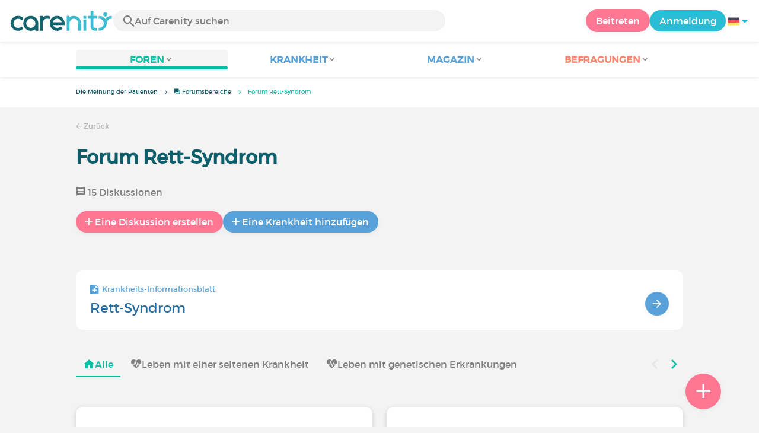

--- FILE ---
content_type: text/html; charset=UTF-8
request_url: https://www.carenity.de/forum/rettsyndrom-916
body_size: 9767
content:
<!doctype html>
<html lang="de-DE" prefix="og: http://ogp.me/ns#">

<head>
    <script type="text/javascript" nonce="lkPzz0pwjuvo">
  
  window.gdprAppliesGlobally=true;(function(){function a(e){if(!window.frames[e]){if(document.body&&document.body.firstChild){var t=document.body;var n=document.createElement("iframe");n.style.display="none";n.name=e;n.title=e;t.insertBefore(n,t.firstChild)}
else{setTimeout(function(){a(e)},5)}}}function e(n,r,o,c,s){function e(e,t,n,a){if(typeof n!=="function"){return}if(!window[r]){window[r]=[]}var i=false;if(s){i=s(e,t,n)}if(!i){window[r].push({command:e,parameter:t,callback:n,version:a})}}e.stub=true;function t(a){if(!window[n]||window[n].stub!==true){return}if(!a.data){return}
var i=typeof a.data==="string";var e;try{e=i?JSON.parse(a.data):a.data}catch(t){return}if(e[o]){var r=e[o];window[n](r.command,r.parameter,function(e,t){var n={};n[c]={returnValue:e,success:t,callId:r.callId};a.source.postMessage(i?JSON.stringify(n):n,"*")},r.version)}}
if(typeof window[n]!=="function"){window[n]=e;if(window.addEventListener){window.addEventListener("message",t,false)}else{window.attachEvent("onmessage",t)}}}e("__tcfapi","__tcfapiBuffer","__tcfapiCall","__tcfapiReturn");a("__tcfapiLocator");(function(e){
  var t=document.createElement("script");t.id="spcloader";t.type="text/javascript";t.async=true;t.src="https://sdk.privacy-center.org/"+e+"/loader.js?target="+document.location.hostname;t.charset="utf-8";var n=document.getElementsByTagName("script")[0];var nonce=n.parentNode.querySelector('[nonce]').nonce;t.setAttribute('nonce', nonce);n.parentNode.insertBefore(t,n)})("c463172b-0486-4b98-bbf6-ef8d9157326b")})();
  
</script>
  <script nonce="lkPzz0pwjuvo">
    window.didomiConfig = {
      app: {
        privacyPolicyURL: window.location.origin + '/charta-user'
      }
    };
  </script>            <meta content="IE=edge" http-equiv="X-UA-Compatible">
<meta charset="utf-8">
<meta content="width=device-width,initial-scale=1.0,minimum-scale=1.0" name="viewport">

<title>Forum Rett-Syndrom  : Diskussionen zu Carenity</title>
<meta name="description" content="Teilen Sie Informationen und Ratschläge mit Menschen, die von Rett-Syndrom  betroffen sind ✓ erste soziale Netzwerk für Patienten und ihre Angehörigen. ✓ Tausende von Diskussionen.">
<meta property="og:title" content="Forum Rett-Syndrom  : Diskussionen zu Carenity">
<meta property="og:description" content="Teilen Sie Informationen und Ratschläge mit Menschen, die von Rett-Syndrom  betroffen sind ✓ erste soziale Netzwerk für Patienten und ihre Angehörigen. ✓ Tausende von Diskussionen.">
<meta property="og:image" content="https://www.carenity.de/static/themes-v3/default/images/default/logo-carenity-hd.png?1720004028" />
<meta property="og:url" content="https://www.carenity.de/forum/rettsyndrom-916" />
<meta name="twitter:card" content="summary" />
<meta name="twitter:title" content="Forum Rett-Syndrom  : Diskussionen zu Carenity" />
<meta name="twitter:description" content="Teilen Sie Informationen und Ratschläge mit Menschen, die von Rett-Syndrom  betroffen sind ✓ erste soziale Netzwerk für Patienten und ihre Angehörigen. ✓ Tausende von Diskussionen." />
<meta name="twitter:image" content="https://www.carenity.de/static/themes-v3/default/images/default/logo-carenity-hd.png?1720004028" />
<meta name="twitter:url" content="https://www.carenity.de/forum/rettsyndrom-916" />



<link rel="shortcut icon" type="image/png" href="/static/themes-v3/carenity/images/default/icons/favicon.png?1720004028"/>
<link rel="icon" href="/static/themes-v3/carenity/images/default/icons/icon-xxs.png?1720004028" sizes="32x32" >
<link rel="icon" href="/static/themes-v3/carenity/images/default/icons/icon-xs.png?1720004028" sizes="48x48" >
<link rel="icon" href="/static/themes-v3/carenity/images/default/icons/icon-s.png?1720004028" sizes="96x96" >
<link rel="icon" href="/static/themes-v3/carenity/images/default/icons/icon-md.png?1720004028" sizes="144x144" >
<!--[if IE]><link rel="shortcut icon" type="image/x-icon" href="/static/themes-v3/carenity/images/default/icons/favicon.ico?1720004028" /><![endif]-->
<link rel="preload" href="/static/themes-v4/default/fonts/montserrat-light-webfont.woff2" as="font" type="font/woff2" crossorigin>
<link rel="preload" href="/static/themes-v4/default/fonts/montserrat-regular-webfont.woff2" as="font" type="font/woff2" crossorigin>
<link rel="preload" href="/static/themes-v4/default/fonts/icomoon.woff?version=1734016359" as="font" type="font/woff" crossorigin>
<link href="/static/themes-v4/default/stylesheets/public.css?1768209812" rel="stylesheet">

            
    

            


                        
            

                        <link rel="canonical" href="/forum/rettsyndrom-916" />
                    <link rel="next" href="/forum/rettsyndrom-916?page=2" />
            
    </head>
<body id="top" class="new-forum-feel">

    <header class="header">
    <div class="nav-header display-flex">
                
        <div class="mobile-menu-action display-max-tablet">
            <span class="burger-menu icon-burger-menu"></span>
                    <div class="vr"></div>
            <span class="searchBtn icon-bold-search"></span>
            </div>
    <div class="display-min-desktop">
        <div class="header-logo">
            <a href="/">
                <img alt="Logo Carenity" class="logo " src="/static/themes-v3/default/images/default/svg/logo/logo.svg?1720004028" />
            </a>

                            <form id="top-form-search">
                    <div class="searchForm">
                        <span class="searchBtn icon-bold-search"></span>
                        <input type="hidden" id="top-mid">
                                                <input type="text" id="top-search" class="searchBar" placeholder="Auf Carenity suchen" >
                        <span class="clear-btn icon-close"></span>
                        <div id="top-maladies-result"></div>
                    </div>
                </form>
                    </div>
    </div>
    <div class="display-max-tablet">
        <div class="header-logo">
            <a href="/">
                <img alt="Logo Carenity" class="logo " src="/static/themes-v3/default/images/default/svg/logo/logo.svg?1720004028" />
            </a>
        </div>
    </div>
    <div class="cta">
                    <a href="/registrierung?g=/forum/rettsyndrom-916?utm_content=btn-register-menu" rel="nofollow" class="btn btn-rounded btn-signin display-min-desktop">Beitreten</a>
            <a href="/login?g=/forum/rettsyndrom-916" class="btn btn-rounded btn-carenity display-min-desktop">Anmeldung</a>
                <div id="conteneur-header-flags" class="conteneur-global-flags composant-flag-common">
    <div class="conteneur-flag-button">
                <a class="link-flag-svg no-link">
    <img width="20" height="20" src="/static/themes-v3/default/images/default/svg/flag-de.svg?1720004028" title="Deutsch" alt="flag de" class="flag-svg">
</a>        <i class="icon-sort-down"></i>
    </div>

        <div class="conteneur-flags-selection">
                                    <a class="link-flag-svg" href="https://www.carenity.com">
    <img width="40" height="45" src="/static/themes-v3/default/images/default/svg/flag-fr.svg?1720004028" title="Französisch" alt="flag fr" class="flag-svg">
</a>                                                <a class="link-flag-svg" href="https://www.carenity.co.uk">
    <img width="40" height="45" src="/static/themes-v3/default/images/default/svg/flag-en.svg?1720004028" title="Englisch" alt="flag en" class="flag-svg">
</a>                                                <a class="link-flag-svg" href="https://www.carenity.es">
    <img width="40" height="45" src="/static/themes-v3/default/images/default/svg/flag-es.svg?1720004028" title="Spanisch" alt="flag es" class="flag-svg">
</a>                                                                    <a class="link-flag-svg" href="https://www.carenity.it">
    <img width="40" height="45" src="/static/themes-v3/default/images/default/svg/flag-it.svg?1720004028" title="Italienisch" alt="flag it" class="flag-svg">
</a>                                                <a class="link-flag-svg" href="https://www.carenity.us">
    <img width="40" height="45" src="/static/themes-v3/default/images/default/svg/flag-us.svg?1720004028" title="USA" alt="flag us" class="flag-svg">
</a>                        </div>
</div>    </div>
</div>
<div class="mobile-menu display-max-tablet">
    <div class="mobile-menu-nav">
        <a class="home" href="/">
            <i class="icon-forum-home" ></i>
            Die Meinung der Patienten
        </a>
        <hr>
        <p class="text-color-exchange expanded" aria-expanded="true" aria-controls="mobile-menu-forum" data-toggle="collapse" data-target="#mobile-menu-forum">
            <i class="icon-exchange"></i>
            <span>Foren</span>
            <i class="icon-arrows-down"></i>
        </p>
        <div class="menu-collapse collapse in exchange" id="mobile-menu-forum">
            <div>
                <div class="menu-li"><a class="" href="/forum">Die letzten Gespräche</a></div>
                <div class="menu-li"><a class="" href="/forum/andere-diskussionen">Allgemeine Diskussionen</a></div>
                <div class="menu-li menu-li-see-all"><a class="" href="/forum/uebersicht-foren">Alles anzeigen – Forum-Index von A bis Z</a></div>
            </div>
        </div>
        <hr>
        <p class="text-color-info expanded" aria-expanded="true" aria-controls="mobile-menu-disease" data-toggle="collapse" data-target="#mobile-menu-disease">
            <i class="icon-red-cross"></i>
            <span>Krankheit</span>
            <i class="icon-arrows-down"></i>
        </p>
        <div class="menu-collapse collapse in information" id="mobile-menu-disease">
            <div>
                <div class="menu-li"><a class="" href="/informationen-krankheit">Infoblätter Krankheiten</a></div>
                <div class="menu-li menu-li-see-all"><a class="" href="/informationen-krankheit/verzeichnis-krankheite">Alles anzeigen – Krankheitsindex von A bis Z</a></div>
            </div>
        </div>
        <hr>
        <p class="text-color-info expanded" aria-expanded="true" aria-controls="mobile-menu-magazine" data-toggle="collapse" data-target="#mobile-menu-magazine">
            <i class="icon-magazine"></i>
            <span>Magazin</span>
            <i class="icon-arrows-down"></i>
        </p>
        <div class="menu-collapse collapse in information" id="mobile-menu-magazine">
            <div>
                <div class="menu-li"><a class="" href="/informationen-krankheit/magazin">Schlagzeilen</a></div>
                <div class="menu-li"><a class="" href="/informationen-krankheit/magazin/aktualitaten">Aktualitäten</a></div>
                <div class="menu-li"><a class="" href="/informationen-krankheit/magazin/patientengeschichten">Patientengeschichten</a></div>
                                <div class="menu-li"><a class="" href="/informationen-krankheit/magazin/ernahrung">Ernährung</a></div>
                <div class="menu-li"><a class="" href="/informationen-krankheit/magazin/ratschlage">Ratschläge</a></div>
                <div class="menu-li"><a class="" href="/informationen-krankheit/magazin/rechte-und-vorgehen">Rechte und Vorgehen</a></div>
            </div>
        </div>
        <hr>
                <p class="text-color-opinion expanded" aria-expanded="true" aria-controls="mobile-menu-survey" data-toggle="collapse" data-target="#mobile-menu-survey">
            <i class="icon-survey"></i>
            <span>Befragungen</span>
            <i class="icon-arrows-down"></i>
        </p>
        <div class="menu-collapse collapse in opinion" id="mobile-menu-survey">
            <div>
                <div class="menu-li"><a class="" href="/seine-meinung-abgeben/befragungen">Aktuelle Befragungen</a></div>
                <div class="menu-li"><a class="" href="/seine-meinung-abgeben/befragungen/beendet">Ergebnisse der Befragung</a></div>
            </div>
        </div>
        <hr>
    </div>
    <div class="mobile-menu-cta">
                    <a href="/registrierung?g=/forum/rettsyndrom-916?utm_content=btn-register-menu" rel="nofollow" class="btn btn-rounded btn-signin">Beitreten</a>
            <a href="/login?g=/forum/rettsyndrom-916" class="btn btn-rounded btn-carenity">Anmeldung</a>
            </div>
</div>
    <div class="mobile-search-bar display-max-tablet">
        <span class="mobile-search-back icon-left-arrow"></span>
        <div class="vr"></div>
    </div>
    <nav class="subnav public">
    <ul class="container">
        <li class="echanger medications-disabled">
            <div class="dropdown-subnav active" tabindex="0" role="button" aria-haspopup="true" aria-expanded="false">
                <p class="dropdownMenu">
                    <span class="module">Foren</span><i class="icon icon-arrows-down"></i>
                </p>
                <div class="is-active"></div>
            </div>
            <ul class="dropdown-menu" role="menu" aria-hidden="true">
                <li class="menu-li"><a role="menuitem" class="" href="/forum">Die letzten Gespräche</a></li>
                <li class="menu-li"><a role="menuitem" class="" href="/forum/andere-diskussionen">Allgemeine Diskussionen</a></li>
                <li class="menu-li menu-li-see-all"><a role="menuitem" class="" href="/forum/uebersicht-foren">Alles anzeigen – Forum-Index von A bis Z</a></li>
            </ul>
        </li>
        <li class="informer medications-disabled">
            <div class="dropdown-subnav" tabindex="0" role="button" aria-haspopup="true" aria-expanded="false">
                <p class="dropdownMenu">
                    <span class="module">Krankheit</span><i class="icon icon-arrows-down"></i>
                </p>
                <div class="is-active"></div>
            </div>
            <ul class="dropdown-menu" role="menu" aria-hidden="true">
                <li class="menu-li"><a role="menuitem" class="" href="/informationen-krankheit">Infoblätter Krankheiten</a></li>
                <li class="menu-li menu-li-see-all"><a role="menuitem" class="" href="/informationen-krankheit/verzeichnis-krankheite">Alles anzeigen – Krankheitsindex von A bis Z</a></li>
            </ul>
        </li>
        <li class="informer medications-disabled">
            <div class="dropdown-subnav" tabindex="0" role="button" aria-haspopup="true" aria-expanded="false">
                <p class="dropdownMenu">
                    <span class="module">Magazin</span><i class="icon icon-arrows-down"></i>
                </p>
                <div class="is-active"></div>
            </div>
            <ul class="dropdown-menu" role="menu" aria-hidden="true">
                <li class="menu-li"><a role="menuitem" class="" href="/informationen-krankheit/magazin">Schlagzeilen</a></li>
                <li class="menu-li"><a role="menuitem" class="" href="/informationen-krankheit/magazin/aktualitaten">Aktualitäten</a></li>
                <li class="menu-li"><a role="menuitem" class="" href="/informationen-krankheit/magazin/patientengeschichten">Patientengeschichten</a></li>
                                <li class="menu-li"><a role="menuitem" class="" href="/informationen-krankheit/magazin/ernahrung">Ernährung</a></li>
                <li class="menu-li"><a role="menuitem" class="" href="/informationen-krankheit/magazin/ratschlage">Ratschläge</a></li>
                <li class="menu-li"><a role="menuitem" class="" href="/informationen-krankheit/magazin/rechte-und-vorgehen">Rechte und Vorgehen</a></li>
            </ul>
        </li>
                <li class="donner medications-disabled">
            <div class="dropdown-subnav" tabindex="0" role="button" aria-haspopup="true" aria-expanded="false">
                <p class="dropdownMenu">
                    <span class="module">Befragungen</span><i class="icon icon-arrows-down"></i>
                </p>
                <div class="is-active"></div>
            </div>
            <ul class="dropdown-menu" role="menu" aria-hidden="true">
                <li class="menu-li"><a role="menuitem" class="" href="/seine-meinung-abgeben/befragungen">Aktuelle Befragungen</a></li>
                <li class="menu-li"><a role="menuitem" class="" href="/seine-meinung-abgeben/befragungen/beendet">Ergebnisse der Befragung</a></li>
            </ul>
        </li>
    </ul>
</nav>
<div class="subnav-fantome"></div></header><section id="main" role="main">
                                            
<div class="breadcrumbs-wrapper">
    <ul id="intro-breadcrumbs" class="breadcrumbs">
        <li class="display-min-tablet"><a href="/">Die Meinung der Patienten</a></li><li class="hide-marker-min-tablet"><a href="/forum"><i class="icon-exchange"></i> <span class="hide-min-tablet">Forumsbereiche</span></a></li><li class="truncate">Forum Rett-Syndrom </li>
    </ul>
</div>
    
<script type="application/ld+json" nonce="lkPzz0pwjuvo">
    {
    "@context": "https://schema.org",
    "@type": "BreadcrumbList",
    "itemListElement": [
        {
            "@type": "ListItem",
            "position": 1,
            "name": "Die Meinung der Patienten",
            "item": "https://www.carenity.de/"
        },
        {
            "@type": "ListItem",
            "position": 2,
            "name": " Forumsbereiche",
            "item": "https://www.carenity.de/forum"
        },
        {
            "@type": "ListItem",
            "position": 3,
            "name": "Forum Rett-Syndrom "
        }
    ]
}
</script>                
            <section class="section section-group" itemid="https://www.carenity.de/forum/rettsyndrom-916" itemscope itemtype="http://schema.org/DiscussionForumPosting">
    <div class="container">
        <div class="link-nav">
            <a class="link" href="/forum"><span class="icon icon-left-arrow"></span>&nbsp;Zurück</a>
        </div>
        <div class="display-max-tablet" id="header-zc">
                 
    
                
        
    
            
         </div>
        <main class="main">
                            <h1 class="group-title">Forum Rett-Syndrom </h1>
                        <ul class="group-stats">
                                <li><i class="icon-message-box"></i>&nbsp;15 Diskussionen</li>
            </ul>
                        <div class="group-actions">
                <button class="btn btn-rounded btn-comment-public btn-show">
                    <span class="btn-icon-before icon-btn-plus"></span><span>Eine Diskussion erstellen</span>
                </button>
                                <button class="btn btn-rounded btn-info btn-show">
                    <span class="btn-icon-before icon-btn-plus"></span><span>Eine Krankheit hinzufügen</span>
                </button>
                            </div>

                                        <div class="fact-sheet responsive-slider-box">
    <div class="box box-disease-sheet box-click">
        <p class="category">
            <i class="icon icon-disease-sheet"></i> Krankheits-Informationsblatt
        </p>
        <h3 class="title"><a href="/informationen-krankheit/rettsyndrom-916" class="for-box-click">Rett-Syndrom </a></h3>
        <button class="btn btn-info btn-round btn-big"><span class="icon-right-arrow"></span></button>
    </div>
    </div>                                        <div class="group-menu">
        <div class="group-menu-list">
            <div class="group-menu-item">
                                    <a href="/forum/rettsyndrom-916"  class="active" >
                        <i class="icon-forum-home" ></i> Alle
                    </a>
                            </div>
                                        <div class="group-menu-item">
                                            <a href="/forum/amyotrophe-lateralsklerose/leben-mit-einer-seltenen-krankheit-165" >
                            <i class="icon-heartbeat" ></i> Leben mit einer seltenen Krankheit                        </a>
                                    </div> 
                            <div class="group-menu-item">
                                            <a href="/forum/wernersyndrom/leben-mit-genetischen-erkrankungen-41" >
                            <i class="icon-heartbeat" ></i> Leben mit genetischen Erkrankungen                        </a>
                                    </div> 
                    </div>
        <div class="group-menu-arrows">
            <i class="icon icon-picto-left disabled"></i>
            <i class="icon icon-picto-right"></i>
        </div>
    </div>            <div class="module-discussions box-list-thread">
                                    <div class="box box-shadow box-discussion box-click ">
    
<div class="box--header">
        <p class="title-group">
                            <a href="/forum/amyotrophe-lateralsklerose/leben-mit-einer-seltenen-krankheit-165"><i class="icon-heartbeat"></i><span>Leben mit einer seltenen Krankheit</span></a>
            </p>
             <h2 class="title-discussion">
            <a href="/forum/amyotrophe-lateralsklerose/leben-mit-einer-seltenen-krankheit/an-welcher-seltenen-krankheit-leidet-ihr-3041" class="for-box-click">An welcher seltenen Krankheit leidet ihr?</a>
        </h2>
             <div class="best-comment-filler"></div>
    </div>

    <div class="box-content ">
        
    <p class="date-comment">
                                    <button> Letzter Kommentar: 22.01.26 </button>
                        </p>
    <div class="discussion-avatars">
                    <p class="avatar-container  avatar-member">
                    
    <img loading="lazy"  class="avatar  avatar-40" src="https://cdn-member.carenity.de/images/users/60x60/avatar_selection/8.jpg" alt="avatar UrsulaSchwab">
</p>                    <p class="avatar-container  avatar-member">
                    
    <img loading="lazy"  class="avatar  avatar-40" src="https://cdn-member.carenity.de/images/users/60x60/avatar_selection/12.jpg" alt="avatar codo99">
</p>                    <p class="avatar-container  avatar-member">
                    
    <img loading="lazy"  class="avatar  avatar-40" src="https://cdn-member.carenity.de/images/users/60x60/pictures/picture-1355848.jpg?1756643266437" alt="avatar Claudia">
</p>            </div>
    <div class="card-comment-stats">
        <ul class="discussion-stats">
            <li><button class="statistics" href="/forum/amyotrophe-lateralsklerose/leben-mit-einer-seltenen-krankheit/an-welcher-seltenen-krankheit-leidet-ihr-3041"><i class="icon-eye-filled"></i>298</button></li>
            <li><button class="statistics" href="/forum/amyotrophe-lateralsklerose/leben-mit-einer-seltenen-krankheit/an-welcher-seltenen-krankheit-leidet-ihr-3041"><i class="icon-message-box"></i>16</button></li>
        </ul>
        <button class="btn btn-rounded btn-round-mobile-xs btn-comment-public" href="/forum/amyotrophe-lateralsklerose/leben-mit-einer-seltenen-krankheit/an-welcher-seltenen-krankheit-leidet-ihr-3041" ><span class="btn-icon-before icon-comment"></span><span class="display-min-mobile">Kommentieren</span></button>
    </div>
    
    </div>
    
</div>                                    <div class="box box-shadow box-discussion box-click ">
    
<div class="box--header">
        <p class="title-group">
                            <a href="/forum/amyotrophe-lateralsklerose/leben-mit-einer-seltenen-krankheit-165"><i class="icon-heartbeat"></i><span>Leben mit einer seltenen Krankheit</span></a>
            </p>
             <h2 class="title-discussion">
            <a href="/forum/amyotrophe-lateralsklerose/leben-mit-einer-seltenen-krankheit/suche-betroffene-von-bartter-syndrom-v-im-alte-4774" class="for-box-click">Suche  Betroffene von Bartter Syndrom V im Alter von 12-16 J oder erwachsene Angehörige</a>
        </h2>
             <div class="best-comment-filler"></div>
    </div>

    <div class="box-content ">
        
    <p class="date-comment">
                                    <button> Letzter Kommentar: 29.09.25 </button>
                        </p>
    <div class="discussion-avatars">
                    <p class="avatar-container  avatar-member">
                    
    <img loading="lazy"  class="avatar  avatar-40" src="https://cdn-member.carenity.de/images/users/60x60/pictures/picture-832197.jpg" alt="avatar Bianca.J">
</p>            </div>
    <div class="card-comment-stats">
        <ul class="discussion-stats">
            <li><button class="statistics" href="/forum/amyotrophe-lateralsklerose/leben-mit-einer-seltenen-krankheit/suche-betroffene-von-bartter-syndrom-v-im-alte-4774"><i class="icon-eye-filled"></i>20</button></li>
            <li><button class="statistics" href="/forum/amyotrophe-lateralsklerose/leben-mit-einer-seltenen-krankheit/suche-betroffene-von-bartter-syndrom-v-im-alte-4774"><i class="icon-message-box"></i>1</button></li>
        </ul>
        <button class="btn btn-rounded btn-round-mobile-xs btn-comment-public" href="/forum/amyotrophe-lateralsklerose/leben-mit-einer-seltenen-krankheit/suche-betroffene-von-bartter-syndrom-v-im-alte-4774" ><span class="btn-icon-before icon-comment"></span><span class="display-min-mobile">Kommentieren</span></button>
    </div>
    
    </div>
    
</div>                                    <div class="box box-shadow box-discussion box-click ">
    
<div class="box--header">
        <p class="title-group">
                            <a href="/forum/amyotrophe-lateralsklerose/leben-mit-einer-seltenen-krankheit-165"><i class="icon-heartbeat"></i><span>Leben mit einer seltenen Krankheit</span></a>
            </p>
             <h2 class="title-discussion">
            <a href="/forum/amyotrophe-lateralsklerose/leben-mit-einer-seltenen-krankheit/austauch-4739" class="for-box-click">Austausch mit anderen Erkrankten seltener Krankheiten</a>
        </h2>
             <div class="best-comment-filler"></div>
    </div>

    <div class="box-content ">
        
    <p class="date-comment">
                                    <button> Letzter Kommentar: 03.09.25 </button>
                        </p>
    <div class="discussion-avatars">
                    <p class="avatar-container  avatar-member">
                    
    <img loading="lazy"  class="avatar  avatar-40" src="https://cdn-member.carenity.de/images/users/60x60/pictures/picture-832197.jpg" alt="avatar Bianca.J">
</p>            </div>
    <div class="card-comment-stats">
        <ul class="discussion-stats">
            <li><button class="statistics" href="/forum/amyotrophe-lateralsklerose/leben-mit-einer-seltenen-krankheit/austauch-4739"><i class="icon-eye-filled"></i>10</button></li>
            <li><button class="statistics" href="/forum/amyotrophe-lateralsklerose/leben-mit-einer-seltenen-krankheit/austauch-4739"><i class="icon-message-box"></i>1</button></li>
        </ul>
        <button class="btn btn-rounded btn-round-mobile-xs btn-comment-public" href="/forum/amyotrophe-lateralsklerose/leben-mit-einer-seltenen-krankheit/austauch-4739" ><span class="btn-icon-before icon-comment"></span><span class="display-min-mobile">Kommentieren</span></button>
    </div>
    
    </div>
    
</div>                                    <div class="box box-shadow box-discussion box-click ">
    
<div class="box--header">
        <p class="title-group">
                            <a href="/forum/amyotrophe-lateralsklerose/leben-mit-einer-seltenen-krankheit-165"><i class="icon-heartbeat"></i><span>Leben mit einer seltenen Krankheit</span></a>
            </p>
             <h2 class="title-discussion">
            <a href="/forum/amyotrophe-lateralsklerose/leben-mit-einer-seltenen-krankheit/lambert-eaton-syndrom-4737" class="for-box-click">Lambert-Eaton-Syndrom - wer leidet noch darunter?</a>
        </h2>
             <div class="best-comment-filler"></div>
    </div>

    <div class="box-content ">
        
    <p class="date-comment">
                                    <button> Letzter Kommentar: 03.09.25 </button>
                        </p>
    <div class="discussion-avatars">
                    <p class="avatar-container  avatar-member">
                    
    <img loading="lazy"  class="avatar  avatar-40" src="https://cdn-member.carenity.de/images/users/60x60/pictures/picture-832197.jpg" alt="avatar Bianca.J">
</p>            </div>
    <div class="card-comment-stats">
        <ul class="discussion-stats">
            <li><button class="statistics" href="/forum/amyotrophe-lateralsklerose/leben-mit-einer-seltenen-krankheit/lambert-eaton-syndrom-4737"><i class="icon-eye-filled"></i>22</button></li>
            <li><button class="statistics" href="/forum/amyotrophe-lateralsklerose/leben-mit-einer-seltenen-krankheit/lambert-eaton-syndrom-4737"><i class="icon-message-box"></i>1</button></li>
        </ul>
        <button class="btn btn-rounded btn-round-mobile-xs btn-comment-public" href="/forum/amyotrophe-lateralsklerose/leben-mit-einer-seltenen-krankheit/lambert-eaton-syndrom-4737" ><span class="btn-icon-before icon-comment"></span><span class="display-min-mobile">Kommentieren</span></button>
    </div>
    
    </div>
    
</div>                                    <div class="box box-shadow box-discussion box-click ">
    
<div class="box--header">
        <p class="title-group">
                            <a href="/forum/amyotrophe-lateralsklerose/leben-mit-einer-seltenen-krankheit-165"><i class="icon-heartbeat"></i><span>Leben mit einer seltenen Krankheit</span></a>
            </p>
             <h2 class="title-discussion">
            <a href="/forum/amyotrophe-lateralsklerose/leben-mit-einer-seltenen-krankheit/erfahrungsberichte-euer-weg-von-der-diagnose-bis-heute-4499" class="for-box-click">Erfahrungsberichte: Euer Weg von der Diagnose bis heute</a>
        </h2>
             <div class="best-comment-filler"></div>
    </div>

    <div class="box-content ">
        
    <p class="date-comment">
                                    <button> Letzter Kommentar: 08.04.25 </button>
                        </p>
    <div class="discussion-avatars">
                    <p class="avatar-container  avatar-member">
                    
    <img loading="lazy"  class="avatar  avatar-40" src="https://cdn-member.carenity.de/images/users/60x60/avatar_selection/5.jpg" alt="avatar Sneddon-Meli">
</p>            </div>
    <div class="card-comment-stats">
        <ul class="discussion-stats">
            <li><button class="statistics" href="/forum/amyotrophe-lateralsklerose/leben-mit-einer-seltenen-krankheit/erfahrungsberichte-euer-weg-von-der-diagnose-bis-heute-4499"><i class="icon-eye-filled"></i>61</button></li>
            <li><button class="statistics" href="/forum/amyotrophe-lateralsklerose/leben-mit-einer-seltenen-krankheit/erfahrungsberichte-euer-weg-von-der-diagnose-bis-heute-4499"><i class="icon-message-box"></i>1</button></li>
        </ul>
        <button class="btn btn-rounded btn-round-mobile-xs btn-comment-public" href="/forum/amyotrophe-lateralsklerose/leben-mit-einer-seltenen-krankheit/erfahrungsberichte-euer-weg-von-der-diagnose-bis-heute-4499" ><span class="btn-icon-before icon-comment"></span><span class="display-min-mobile">Kommentieren</span></button>
    </div>
    
    </div>
    
</div>                                    <div class="box box-shadow box-discussion box-click ">
    
<div class="box--header">
        <p class="title-group">
                            <a href="/forum/wernersyndrom/leben-mit-genetischen-erkrankungen-41"><i class="icon-heartbeat"></i><span>Leben mit genetischen Erkrankungen</span></a>
            </p>
             <h2 class="title-discussion">
            <a href="/forum/wernersyndrom/leben-mit-genetischen-erkrankungen/wurde-zoliakie-wissenschaftlich-nachgewiesen-o-753" class="for-box-click">Wurde Zöliakie wissenschaftlich nachgewiesen oder ist es nur reine Kopfsache?</a>
        </h2>
             <div class="best-comment-filler"></div>
    </div>

    <div class="box-content ">
        
    <p class="date-comment">
                                    <button> Letzter Kommentar: 02.06.22 </button>
                        </p>
    <div class="discussion-avatars">
                    <p class="avatar-container  avatar-member">
                    
    <img loading="lazy"  class="avatar  avatar-40" src="https://cdn-member.carenity.de/images/users/60x60/avatar_selection/9.jpg" alt="avatar bienchen23">
</p>            </div>
    <div class="card-comment-stats">
        <ul class="discussion-stats">
            <li><button class="statistics" href="/forum/wernersyndrom/leben-mit-genetischen-erkrankungen/wurde-zoliakie-wissenschaftlich-nachgewiesen-o-753"><i class="icon-eye-filled"></i>18</button></li>
            <li><button class="statistics" href="/forum/wernersyndrom/leben-mit-genetischen-erkrankungen/wurde-zoliakie-wissenschaftlich-nachgewiesen-o-753"><i class="icon-message-box"></i>3</button></li>
        </ul>
        <button class="btn btn-rounded btn-round-mobile-xs btn-comment-public" href="/forum/wernersyndrom/leben-mit-genetischen-erkrankungen/wurde-zoliakie-wissenschaftlich-nachgewiesen-o-753" ><span class="btn-icon-before icon-comment"></span><span class="display-min-mobile">Kommentieren</span></button>
    </div>
    
    </div>
    
</div>                                    <div class="box box-shadow box-discussion box-click ">
    
<div class="box--header">
        <p class="title-group">
                            <a href="/forum/amyotrophe-lateralsklerose/leben-mit-einer-seltenen-krankheit-165"><i class="icon-heartbeat"></i><span>Leben mit einer seltenen Krankheit</span></a>
            </p>
             <h2 class="title-discussion">
            <a href="/forum/amyotrophe-lateralsklerose/leben-mit-einer-seltenen-krankheit/die-diagnose-eurer-seltenen-krankheit-teilt-eure-erfahrungen-3025" class="for-box-click">Die Diagnose eurer seltenen Krankheit: Teilt eure Erfahrungen!</a>
        </h2>
             <div class="best-comment-filler"></div>
    </div>

    <div class="box-content ">
        
    <p class="date-comment">
                                    <button> Letzter Kommentar: 06.04.21 </button>
                        </p>
    <div class="discussion-avatars">
                    <p class="avatar-container  avatar-member">
                    
    <img loading="lazy"  class="avatar  avatar-40" src="https://cdn-member.carenity.de/images/users/60x60/avatar_selection/10.jpg" alt="avatar mostar">
</p>            </div>
    <div class="card-comment-stats">
        <ul class="discussion-stats">
            <li><button class="statistics" href="/forum/amyotrophe-lateralsklerose/leben-mit-einer-seltenen-krankheit/die-diagnose-eurer-seltenen-krankheit-teilt-eure-erfahrungen-3025"><i class="icon-eye-filled"></i>55</button></li>
            <li><button class="statistics" href="/forum/amyotrophe-lateralsklerose/leben-mit-einer-seltenen-krankheit/die-diagnose-eurer-seltenen-krankheit-teilt-eure-erfahrungen-3025"><i class="icon-message-box"></i>1</button></li>
        </ul>
        <button class="btn btn-rounded btn-round-mobile-xs btn-comment-public" href="/forum/amyotrophe-lateralsklerose/leben-mit-einer-seltenen-krankheit/die-diagnose-eurer-seltenen-krankheit-teilt-eure-erfahrungen-3025" ><span class="btn-icon-before icon-comment"></span><span class="display-min-mobile">Kommentieren</span></button>
    </div>
    
    </div>
    
</div>                                    <div class="box box-shadow box-discussion box-click ">
    
<div class="box--header">
        <p class="title-group">
                            <a href="/forum/wernersyndrom/leben-mit-genetischen-erkrankungen-41"><i class="icon-heartbeat"></i><span>Leben mit genetischen Erkrankungen</span></a>
            </p>
             <h2 class="title-discussion">
            <a href="/forum/wernersyndrom/leben-mit-genetischen-erkrankungen/zoliakie-wie-wurdet-ihr-eure-lebensqualitat-au-333" class="for-box-click">Zöliakie: Wie würdet ihr eure Lebensqualität auf einer Skala von 0 bis 10 einstufen?</a>
        </h2>
             <div class="best-comment-filler"></div>
    </div>

    <div class="box-content ">
        
    <p class="date-comment">
                                    <button> Letzter Kommentar: 02.08.16 </button>
                        </p>
    <div class="discussion-avatars">
                    <p class="avatar-container  avatar-member">
                    
    <img loading="lazy"  class="avatar  avatar-40" src="https://cdn-member.carenity.de/images/users/60x60/pictures/picture-14828.jpg" alt="avatar Trudel">
</p>            </div>
    <div class="card-comment-stats">
        <ul class="discussion-stats">
            <li><button class="statistics" href="/forum/wernersyndrom/leben-mit-genetischen-erkrankungen/zoliakie-wie-wurdet-ihr-eure-lebensqualitat-au-333"><i class="icon-eye-filled"></i>39</button></li>
            <li><button class="statistics" href="/forum/wernersyndrom/leben-mit-genetischen-erkrankungen/zoliakie-wie-wurdet-ihr-eure-lebensqualitat-au-333"><i class="icon-message-box"></i>9</button></li>
        </ul>
        <button class="btn btn-rounded btn-round-mobile-xs btn-comment-public" href="/forum/wernersyndrom/leben-mit-genetischen-erkrankungen/zoliakie-wie-wurdet-ihr-eure-lebensqualitat-au-333" ><span class="btn-icon-before icon-comment"></span><span class="display-min-mobile">Kommentieren</span></button>
    </div>
    
    </div>
    
</div>                                    <div class="box box-shadow box-discussion box-click ">
    
<div class="box--header">
        <p class="title-group">
                            <a href="/forum/wernersyndrom/leben-mit-genetischen-erkrankungen-41"><i class="icon-heartbeat"></i><span>Leben mit genetischen Erkrankungen</span></a>
            </p>
             <h2 class="title-discussion">
            <a href="/forum/wernersyndrom/leben-mit-genetischen-erkrankungen/wer-hat-erfahrung-mit-zoliakie-bei-sauglingen-81" class="for-box-click">Wer hat Erfahrung mit Zöliakie bei Säuglingen?</a>
        </h2>
             <div class="best-comment-filler"></div>
    </div>

    <div class="box-content ">
        
    <p class="date-comment">
                                    <button> Erstellt am: 01.04.15 </button>
                        </p>
    <div class="discussion-avatars">
            </div>
    <div class="card-comment-stats">
        <ul class="discussion-stats">
            <li><button class="statistics" href="/forum/wernersyndrom/leben-mit-genetischen-erkrankungen/wer-hat-erfahrung-mit-zoliakie-bei-sauglingen-81"><i class="icon-eye-filled"></i>16</button></li>
            <li><button class="statistics" href="/forum/wernersyndrom/leben-mit-genetischen-erkrankungen/wer-hat-erfahrung-mit-zoliakie-bei-sauglingen-81"><i class="icon-message-box"></i>2</button></li>
        </ul>
        <button class="btn btn-rounded btn-round-mobile-xs btn-comment-public" href="/forum/wernersyndrom/leben-mit-genetischen-erkrankungen/wer-hat-erfahrung-mit-zoliakie-bei-sauglingen-81" ><span class="btn-icon-before icon-comment"></span><span class="display-min-mobile">Kommentieren</span></button>
    </div>
    
    </div>
    
</div>                                    <div class="box box-shadow box-discussion box-click ">
    
<div class="box--header">
        <p class="title-group">
                            <a href="/forum/wernersyndrom/leben-mit-genetischen-erkrankungen-41"><i class="icon-heartbeat"></i><span>Leben mit genetischen Erkrankungen</span></a>
            </p>
             <h2 class="title-discussion">
            <a href="/forum/wernersyndrom/leben-mit-genetischen-erkrankungen/konnen-antibiotika-sprue-auslosen-83" class="for-box-click">Können Antibiotika Sprue auslösen?</a>
        </h2>
             <div class="best-comment-filler"></div>
    </div>

    <div class="box-content ">
        
    <p class="date-comment">
                                    <button> Erstellt am: 01.04.15 </button>
                        </p>
    <div class="discussion-avatars">
            </div>
    <div class="card-comment-stats">
        <ul class="discussion-stats">
            <li><button class="statistics" href="/forum/wernersyndrom/leben-mit-genetischen-erkrankungen/konnen-antibiotika-sprue-auslosen-83"><i class="icon-eye-filled"></i>6</button></li>
            <li><button class="statistics" href="/forum/wernersyndrom/leben-mit-genetischen-erkrankungen/konnen-antibiotika-sprue-auslosen-83"><i class="icon-message-box"></i>1</button></li>
        </ul>
        <button class="btn btn-rounded btn-round-mobile-xs btn-comment-public" href="/forum/wernersyndrom/leben-mit-genetischen-erkrankungen/konnen-antibiotika-sprue-auslosen-83" ><span class="btn-icon-before icon-comment"></span><span class="display-min-mobile">Kommentieren</span></button>
    </div>
    
    </div>
    
</div>                                    <div class="box box-shadow box-discussion box-click ">
    
<div class="box--header">
        <p class="title-group">
                            <a href="/forum/wernersyndrom/leben-mit-genetischen-erkrankungen-41"><i class="icon-heartbeat"></i><span>Leben mit genetischen Erkrankungen</span></a>
            </p>
             <h2 class="title-discussion">
            <a href="/forum/wernersyndrom/leben-mit-genetischen-erkrankungen/mahlzeiten-zoliakie-wie-kocht-man-fur-kranke-u-82" class="for-box-click">Mahlzeiten Zöliakie: Wie kocht man für kranke UND gesunde Kinder?</a>
        </h2>
             <div class="best-comment-filler"></div>
    </div>

    <div class="box-content ">
        
    <p class="date-comment">
                                    <button> Letzter Kommentar: 15.06.15 </button>
                        </p>
    <div class="discussion-avatars">
                    <p class="avatar-container  avatar-member">
                    
    <img loading="lazy"  class="avatar  avatar-40" src="https://cdn-member.carenity.de/images/users/60x60/pictures/picture-833.png" alt="avatar ZoeliakieAustausch">
</p>            </div>
    <div class="card-comment-stats">
        <ul class="discussion-stats">
            <li><button class="statistics" href="/forum/wernersyndrom/leben-mit-genetischen-erkrankungen/mahlzeiten-zoliakie-wie-kocht-man-fur-kranke-u-82"><i class="icon-eye-filled"></i>24</button></li>
            <li><button class="statistics" href="/forum/wernersyndrom/leben-mit-genetischen-erkrankungen/mahlzeiten-zoliakie-wie-kocht-man-fur-kranke-u-82"><i class="icon-message-box"></i>3</button></li>
        </ul>
        <button class="btn btn-rounded btn-round-mobile-xs btn-comment-public" href="/forum/wernersyndrom/leben-mit-genetischen-erkrankungen/mahlzeiten-zoliakie-wie-kocht-man-fur-kranke-u-82" ><span class="btn-icon-before icon-comment"></span><span class="display-min-mobile">Kommentieren</span></button>
    </div>
    
    </div>
    
</div>                            </div>
                                        <section class="module-survey-advert">
    <h2 class="section-title">Geben Sie Ihre Meinung ab</h2>
    <div class="responsive-slider-give-your-opinion">
                    <div class="box box-survey-advert box-click is-survey">
    <p class="category">
                    <span><i class="icon icon-poll"></i> Befragung</span>
            </p>
    <div class="content">
                            <h3 class="title"><a href="/registrierung?g=/seine-meinung-abgeben/befragungen" class="for-box-click">Was denken Sie über das Forum von Carenity und die Community?</a></h3>
                <button class="btn btn-rounded btn-opinion"><span class="btn-icon-before icon-right-arrow"></span><span>Ich gebe meine Meinung ab</span></button>
    </div>
</div>                    <div class="box box-survey-advert box-click is-survey">
    <p class="category">
                    <span><i class="icon icon-poll"></i> Befragung</span>
            </p>
    <div class="content">
                            <h3 class="title"><a href="/registrierung?g=/seine-meinung-abgeben/befragungen" class="for-box-click">Werden Sie Carenity-Botschafter - Bewirken Sie etwas in der Community!</a></h3>
                <button class="btn btn-rounded btn-opinion"><span class="btn-icon-before icon-right-arrow"></span><span>Ich gebe meine Meinung ab</span></button>
    </div>
</div>            </div>
</section>            
                        </div>
                        <section class="module-related-articles">
                <h2 class="module-title title-main-third">Artikel zum Entdecken...</h2>
                <div class="responsive-slider-box box-list box-list-float">
                                            <div class="box box-article box-click box-no-padding box-colorless">
    
    <div class="box-content ">
        
                        <picture>
                <source srcset="https://cdn-member.carenity.de/images/magazine/article/vitamin-and-supplement-arrangement-photo-by-andrei-stoica-taken-from-canva-pro_300x220.png" media="(min-width: 768px)">
                <source srcset="https://cdn-member.carenity.de/images/magazine/article/vitamin-and-supplement-arrangement-photo-by-andrei-stoica-taken-from-canva-pro_700x220.png" media="(min-width: 400px)">
                <img loading="lazy" class="box-img-article-radius" src="https://cdn-member.carenity.de/images/magazine/article/vitamin-and-supplement-arrangement-photo-by-andrei-stoica-taken-from-canva-pro_300x220.png" alt="Vitaminpräparate ohne ärztliche Kontrolle: Warum „mehr“ nicht immer besser ist">
            </picture>
                <div class="meta-article">
                <p><span class="article-publication">24.01.26</span> | <span class="article-type">Ratschläge</span></p>
    </div>
    <p class="article-title">
        <a href="/informationen-krankheit/magazin/ratschlage/vitaminpraparate-ohne-arztliche-kontrolle-warum-mehr-nicht-immer-besser-ist-1373" class="for-box-click">Vitaminpräparate ohne ärztliche Kontrolle: Warum „mehr“ nicht immer besser ist</a>
    </p>

    </div>
    
</div>                                            <div class="box box-article box-click box-no-padding box-colorless">
    
    <div class="box-content ">
        
                        <picture>
                <source srcset="https://cdn-member.carenity.de/images/magazine/article/canva-montage_300x220.png" media="(min-width: 768px)">
                <source srcset="https://cdn-member.carenity.de/images/magazine/article/canva-montage_700x220.png" media="(min-width: 400px)">
                <img loading="lazy" class="box-img-article-radius" src="https://cdn-member.carenity.de/images/magazine/article/canva-montage_300x220.png" alt="Danke, dass wir gemeinsam das Jahr 2026 gestalten dürfen">
            </picture>
                <div class="meta-article">
                <p><span class="article-publication">01.01.26</span> | <span class="article-type">Aktualitäten</span></p>
    </div>
    <p class="article-title">
        <a href="/informationen-krankheit/magazin/aktualitaten/danke-dass-wir-gemeinsam-das-jahr-2026-gestalten-durfen-1369" class="for-box-click">Danke, dass wir gemeinsam das Jahr 2026 gestalten dürfen</a>
    </p>

    </div>
    
</div>                                            <div class="box box-article box-click box-no-padding box-colorless">
    
    <div class="box-content ">
        
                        <picture>
                <source srcset="https://cdn-member.carenity.de/images/magazine/article/naturliches-melatonin-bilden_300x220.png" media="(min-width: 768px)">
                <source srcset="https://cdn-member.carenity.de/images/magazine/article/naturliches-melatonin-bilden_700x220.png" media="(min-width: 400px)">
                <img loading="lazy" class="box-img-article-radius" src="https://cdn-member.carenity.de/images/magazine/article/naturliches-melatonin-bilden_300x220.png" alt="Gut schlafen auf natürliche Weise: Was Sie für Ihren Melatoninspiegel tun können">
            </picture>
                <div class="meta-article">
                <p><span class="article-publication">27.12.25</span> | <span class="article-type">Ratschläge</span></p>
    </div>
    <p class="article-title">
        <a href="/informationen-krankheit/magazin/ratschlage/gut-schlafen-auf-naturliche-weise-was-sie-fur-ihren-melatoninspiegel-tun-konnen-1368" class="for-box-click">Gut schlafen auf natürliche Weise: Was Sie für Ihren Melatoninspiegel tun können</a>
    </p>

    </div>
    
</div>                                            <div class="box box-article box-click box-no-padding box-colorless">
    
    <div class="box-content ">
        
                        <picture>
                <source srcset="https://cdn-member.carenity.de/images/magazine/article/beautiful-woman-in-wheelchair-with-man-dancing-at-home-photo-by-pixelshot-taken-from-canva-pro_300x220.png" media="(min-width: 768px)">
                <source srcset="https://cdn-member.carenity.de/images/magazine/article/beautiful-woman-in-wheelchair-with-man-dancing-at-home-photo-by-pixelshot-taken-from-canva-pro_700x220.png" media="(min-width: 400px)">
                <img loading="lazy" class="box-img-article-radius" src="https://cdn-member.carenity.de/images/magazine/article/beautiful-woman-in-wheelchair-with-man-dancing-at-home-photo-by-pixelshot-taken-from-canva-pro_300x220.png" alt="Darstellung von Behinderungen: Vorurteile für echte soziale Inklusion überwinden">
            </picture>
                <div class="meta-article">
                <p><span class="article-publication">03.12.25</span> | <span class="article-type">Aktualitäten</span></p>
    </div>
    <p class="article-title">
        <a href="/informationen-krankheit/magazin/aktualitaten/darstellung-von-behinderungen-vorurteile-fur-echte-soziale-inklusion-uberwinden-1364" class="for-box-click">Darstellung von Behinderungen: Vorurteile für echte soziale Inklusion überwinden</a>
    </p>

    </div>
    
</div>                                            <div class="box box-article box-click box-no-padding box-colorless">
    
    <div class="box-content ">
        
                        <picture>
                <source srcset="https://cdn-member.carenity.de/images/magazine/article/noisy-night-photo-by-tap10-from-getty-images-signature-taken-from-canva-pro_300x220.png" media="(min-width: 768px)">
                <source srcset="https://cdn-member.carenity.de/images/magazine/article/noisy-night-photo-by-tap10-from-getty-images-signature-taken-from-canva-pro_700x220.png" media="(min-width: 400px)">
                <img loading="lazy" class="box-img-article-radius" src="https://cdn-member.carenity.de/images/magazine/article/noisy-night-photo-by-tap10-from-getty-images-signature-taken-from-canva-pro_300x220.png" alt="Wie täglicher Lärm Ihre Gesundheit beeinträchtigt und was Sie dagegen tun können">
            </picture>
                <div class="meta-article">
                <p><span class="article-publication">28.11.25</span> | <span class="article-type">Aktualitäten</span></p>
    </div>
    <p class="article-title">
        <a href="/informationen-krankheit/magazin/aktualitaten/wie-taglicher-larm-ihre-gesundheit-beeintrachtigt-und-was-sie-dagegen-tun-konnen-1363" class="for-box-click">Wie täglicher Lärm Ihre Gesundheit beeinträchtigt und was Sie dagegen tun können</a>
    </p>

    </div>
    
</div>                                            <div class="box box-article box-click box-no-padding box-colorless">
    
    <div class="box-content ">
        
                        <picture>
                <source srcset="https://cdn-member.carenity.de/images/magazine/article/tired-man-holding-a-notebook-with-help-written-photo-by-atlasstudio-taken-from-canva-pro_300x220.png" media="(min-width: 768px)">
                <source srcset="https://cdn-member.carenity.de/images/magazine/article/tired-man-holding-a-notebook-with-help-written-photo-by-atlasstudio-taken-from-canva-pro_700x220.png" media="(min-width: 400px)">
                <img loading="lazy" class="box-img-article-radius" src="https://cdn-member.carenity.de/images/magazine/article/tired-man-holding-a-notebook-with-help-written-photo-by-atlasstudio-taken-from-canva-pro_300x220.png" alt="Psychische Gesundheit am Arbeitsplatz: Alarmzeichen erkennen und sich schützen, bevor es zu spät ist ">
            </picture>
                <div class="meta-article">
                <p><span class="article-publication">10.10.25</span> | <span class="article-type">Ratschläge</span></p>
    </div>
    <p class="article-title">
        <a href="/informationen-krankheit/magazin/ratschlage/psychische-gesundheit-am-arbeitsplatz-alarmzeichen-erkennen-und-sich-schutzen-bevor-es-zu-spat-ist-1358" class="for-box-click">Psychische Gesundheit am Arbeitsplatz: Alarmzeichen erkennen und sich schützen, bevor es zu spät ist </a>
    </p>

    </div>
    
</div>                                            <div class="box box-article box-click box-no-padding box-colorless">
    
    <div class="box-content ">
        
                        <picture>
                <source srcset="https://cdn-member.carenity.de/images/magazine/article/magnesium-und-worin-es-vorkommt_300x220.png" media="(min-width: 768px)">
                <source srcset="https://cdn-member.carenity.de/images/magazine/article/magnesium-und-worin-es-vorkommt_700x220.png" media="(min-width: 400px)">
                <img loading="lazy" class="box-img-article-radius" src="https://cdn-member.carenity.de/images/magazine/article/magnesium-und-worin-es-vorkommt_300x220.png" alt="Welche Vorteile hat Magnesium für die Gesundheit?">
            </picture>
                <div class="meta-article">
                <p><span class="article-publication">04.10.25</span> | <span class="article-type">Aktualitäten</span></p>
    </div>
    <p class="article-title">
        <a href="/informationen-krankheit/magazin/aktualitaten/welche-vorteile-hat-magnesium-fur-die-gesundheit-1352" class="for-box-click">Welche Vorteile hat Magnesium für die Gesundheit?</a>
    </p>

    </div>
    
</div>                                            <div class="box box-article box-click box-no-padding box-colorless">
    
    <div class="box-content ">
        
                        <picture>
                <source srcset="https://cdn-member.carenity.de/images/magazine/article/neurodivergenz-was-bedeutet-das_300x220.png" media="(min-width: 768px)">
                <source srcset="https://cdn-member.carenity.de/images/magazine/article/neurodivergenz-was-bedeutet-das_700x220.png" media="(min-width: 400px)">
                <img loading="lazy" class="box-img-article-radius" src="https://cdn-member.carenity.de/images/magazine/article/neurodivergenz-was-bedeutet-das_300x220.png" alt="Neurodivergenz: Warum denken wir nicht alle auf die gleiche Weise?">
            </picture>
                <div class="meta-article">
                <p><span class="article-publication">14.09.25</span> | <span class="article-type">Aktualitäten</span></p>
    </div>
    <p class="article-title">
        <a href="/informationen-krankheit/magazin/aktualitaten/neurodivergenz-warum-denken-wir-nicht-alle-auf-die-gleiche-weise-1351" class="for-box-click">Neurodivergenz: Warum denken wir nicht alle auf die gleiche Weise?</a>
    </p>

    </div>
    
</div>                                    </div>
            </section>
                                    <aside id="section-registration-js" class="section section-register ">
    <img alt="icon cross" id="cross-close-inscription-register" src="/static/themes-v4/default/images/default/icons/close.svg"/>
            <p class="title-main" id="title-main-block-register">Interessiert Sie dieses Thema?</p>
        <p class="text">Kommen Sie zu den 500 000 Patienten dazu, die sich bereits auf unserer Plattform angemeldet haben. Informieren Sie sich über Ihre Krankheit bzw. die Krankheit Ihres Angehörigen und tauschen Sie sich mit der Community aus</p>
        <a href="/registrierung?g=/forum/rettsyndrom-916?utm_content=btn-register-sujet" class="btn btn-signin-dark btn-big btn-max-big" id="btn-register-sujet">Beitreten</a>
        <a href="/registrierung?g=/forum/rettsyndrom-916?utm_content=btn-register-repondre" class="btn btn-signin-dark btn-big btn-max-big" id="btn-register-from-reply">Beitreten</a>
        <a href="/registrierung?g=/forum/rettsyndrom-916?utm_content=btn-register-pagination" class="btn btn-signin-dark btn-big btn-max-big" id="btn-register-from-pagination">Beitreten</a>
        <a href="/registrierung?g=/forum/rettsyndrom-916?utm_content=btn-register-support" class="btn btn-signin-dark btn-big btn-max-big" id="btn-register-from-support">Beitreten</a>
	<a href="/registrierung?g=/forum/rettsyndrom-916?utm_content=btn-register-profile" class="btn btn-signin-dark btn-big btn-max-big" id="btn-register-from-profile">Beitreten</a>
            <p class="text-legend">Ist völlig kostenlos und vertraulich.</p>
    </aside>        </main>
    </div>
    <a class="smoothScroll btn btn-round btn-jumbo btn-sticky-top-button" href="#top">
        <span class="icon-upward-arrow"></span>
    </a>
    <button class="btn btn-round btn-jumbo btn-comment-public btn-sticky-reply btn-new-discussion"><span class="icon-btn-plus"></span></button>
</section>    </section>
<div class="fixed-bottom-login-join">
    <div class="fixed-bottom-login-join-bg"></div>
          <a href="/registrierung?g=/forum/rettsyndrom-916?utm_content=btn-register-bandeau-mobile" class='fixed-join-bottom btn'>
      Beitreten
      </a>
      <a href="/login?g=/forum/rettsyndrom-916" class='fixed-login-bottom btn'>
      Anmeldung
      </a>
    </div>    <footer class="footer">
        <div class="container clear">
                    <div class="grid grid-with-temp">
                        <h4 class="footer-about">Über uns <i class="icon icon-sort-down display-mobile-only"></i></h4>
<ul class="footer-about-list grid-2nd-row">
    <li><a href="/ueber-uns">Über uns</a></li>
    <li><a href="/carenity-team">Das Carenity-Team</a></li>
        <li><a href="/das-wissenschaftliche-und-ethische-komitee-carenity">Das wissenschaftliche und ethische Komitee</a></li>
            <li><a href="/die-mitwirkenden">Die Mitwirkenden</a></li>
            <li><a href="/zertifizierungen-und-auszeichnungen">Zertifizierungen und Auszeichnungen</a></li>
    <li><a href="/data-for-good">Data For Good</a></li>
    <li><a href="https://pro.carenity.com/wp-content/uploads/2019/01/Carenity-Publications-Book.pdf" target="_blank">Unsere wissenschaftlichen Publikationen</a></li>
    <li><a href="/bringt-ihre-stimme-zu-gehor">Entdecken Sie unsere Studien</a></li>
</ul>
<ul class="footer-about-list grid-2nd-row">
    <li><a href="/redaktionelle-charta">Redaktionssatzung</a></li>
    <li><a href="/charta-user">Verhaltenskodex</a></li>
    <li><a href="/unsere-verpflichtungen">Unsere Verpflichtungen</a></li>
    <li><a href="/impressum">Impressum</a></li>
    <li><a href="/allgemeine-nutzungsbedingungen">Allgemeine Nutzungsbedingungen</a></li>
    <li><a href="javascript:Didomi.preferences.show()">Cookies verwalten</a></li>
    <li><a href="mailto:contact@carenity.de">Kontakt</a></li>
    <li><a href="https://pro.carenity.com/" target="_blank">Carenity für Unternehmen</a></li>
</ul>                <h4 class="footer-quick-access">Schnellzugriff <i class="icon icon-sort-down display-mobile-only"></i></h4>
<ul class="footer-quick-access-list grid-2nd-row">
	<li><a href="/informationen-krankheit/magazin">Gesundheitsmagazin</a></li>
    <li><a href="/forum">Suche nach einem Forum</a></li>
    <li><a href="/informationen-krankheit">Erfahren Sie mehr über eine Krankheit</a></li>
        <li><a href="/forum/uebersicht-foren">Liste der Foren (A-Z)</a></li>
    <li><a href="/informationen-krankheit/verzeichnis-krankheite">Liste der Krankheits-Infoblätter (A-Z)</a></li>
    </ul>                <div class="footer-links text-center">
    <div class="footer-links-networks">
        <a href="https://www.facebook.com/Carenity-Deutschland-937385959614406/" target="_blank"><img loading="lazy" src="/static/themes-v3/default/images/default/svg/facebook.svg?1720004028"></a>
                <a href="https://www.youtube.com/channel/UCallYTEWisxjobjmJ9jcLAQ" target="_blank"><img loading="lazy" src="/static/themes-v3/default/images/default/svg/youtube.svg?1720004028"></a>
                    </div>
    <div class="footer-links-store display-web-only">
        <a href="https://play.google.com/store/apps/details?id=com.carenity.carenity&hl=de" target="_blank"><img loading="lazy" class="google-play" src="/static/themes-v3/default/images/de/google-play-badge.png?1720004028"></a>
        <a href="https://apps.apple.com/de/app/carenity/id1404422803" target="_blank"><img loading="lazy" class="app-store" src="/static/themes-v3/default/images/de/app-store.svg?1720004028"></a>
    </div>
</div>            </div>
                                        
        <div class="footer-col">
            <ul class="footer-list-inline">
                                <li>Sprache
                                            <a href="https://www.carenity.com" >
                            <img src="/static/themes-v3/default/images/default/icons/flag-fr.png?1720004028" title="Französisch" alt="flag fr" class="flag">
                        </a>
                                                                <a href="https://www.carenity.co.uk" >
                            <img src="/static/themes-v3/default/images/default/icons/flag-en.png?1720004028" title="Englisch" alt="flag en" class="flag">
                        </a>
                                                                                    <a href="https://www.carenity.es" >
                            <img src="/static/themes-v3/default/images/default/icons/flag-es.png?1720004028" title="Spanisch" alt="flag es" class="flag">
                        </a>
                                                                <a href="https://www.carenity.it" >
                            <img src="/static/themes-v3/default/images/default/icons/flag-it.png?1720004028" title="Italienisch" alt="flag it" class="flag">
                        </a>
                                                                <a href="https://www.carenity.us" >
                            <img src="/static/themes-v3/default/images/default/icons/flag-us.png?1720004028" title="USA" alt="flag us" class="flag">
                        </a>
                                    </li>
                <li></li>
            </ul>
            <p>Die Website <a href="https://www.carenity.de">www.carenity.de</a> ist ausschließlich zu Informationszwecken bestimmt. Die Informationen auf dieser Website dürfen keinesfalls als Ersatz für professionelle Beratung oder Behandlung durch einen ausgebildeten Arzt angesehen werden.</p>
        </div>                    </div>
</footer>

             <script nonce="lkPzz0pwjuvo">

    
    // @todo test for code js
    function functionReady(functionName, callback){
        if(typeof(window[functionName]) == 'undefined'){
            setTimeout(function() {
                functionReady(functionName, callback);
            }, 500);
        } else {
            callback();
        }
    }
</script>

<script nonce="lkPzz0pwjuvo">
        optionCnyloaderJs = {};
    optionCnyloaderJs.load = {
        'dependencies' : [],
        'CnyJs'        : []
    };

                        
                                                optionCnyloaderJs.load['CnyJs'].push('googleTagManager');
                                                
                                                optionCnyloaderJs.load['CnyJs'].push('forum/hub');
                                                                                    optionCnyloaderJs.load['dependencies'].push('dotdotdot');
                            
                                                                    optionCnyloaderJs.load['dependencies'].push('slick');
                            
                                
                                                optionCnyloaderJs.load['CnyJs'].push('group/menuList');
                                                
                                                optionCnyloaderJs.load['CnyJs'].push('forum/group');
                                        
    // exemple ancien survey
    
    window.addEventListener('load', function(){
        var script = document.createElement('script');
        var nonce = 'lkPzz0pwjuvo'; 
        script.src = '/static/themes-v4/default/javascripts/language/de.js?1743154130';
        script.setAttribute(
            'nonce',
            nonce
        );
        script.onload  = function(){
            var script = document.createElement('script');
            script.src = '/static/themes-v4/default/javascripts/core/loader.js?1768209812';
            script.setAttribute(
                'nonce',
                nonce
            );
            script.onload  = function(){
                startLoadingJsPage(optionCnyloaderJs, nonce);
            };
            document.getElementsByTagName('head')[0].appendChild(script);
        };
        document.getElementsByTagName('head')[0].appendChild(script);
    });
</script>



    
<div class="modal fade in" id="globalModal" tabindex="-1" role="dialog" aria-labelledby="myModalLabel">
    <div class="modal-dialog">
        <div class="modal-content">
            <div class="modal-header">
                <button type="button" class="close" data-dismiss="modal" aria-hidden="true">&times;</button>
                <p class="modal-title"></p>
            </div>
            <div class="modal-body"></div>
        </div>
    </div>
</div></body>

</html>


--- FILE ---
content_type: application/javascript
request_url: https://www.carenity.de/static/themes-v4/default/javascripts/language/de.js?1743154130
body_size: 1764
content:
var requiredField="Dieses Feld ist eine Pflichtangabe.",mailExist="Diese E-Mail-Adresse gibt es bereits.",mailFormat="Dieser Adresstyp ist unzulässig.",domainWarning="Vorsicht, es scheint, dass Ihre E-Mail einen Fehler enthält",pseudoExist="Diesen Benutzernamen gibt es bereits.",pseudoFormat=" ist nicht zulässig.",arobaseForbbiden="Das Zeichen '@' ist unzulässig.",symbolSupForbbiden="Das Zeichen '>' ist unzulässig.",symbolInfForbbiden="Das Zeichen '<' ist unzulässig.",symbolSlashForbbiden="Das Zeichen '/' ist unzulässig.",symbolSize="",pseudoSize="Der Benutzername muss mindestens 6 Zeichen umfassen.",passwordSize="Ihr Passwort muss mindestens 6 Zeichen umfassen.",passwordFormat="Ihr Passwort muss mindestens 8 Zeichen enthalten.<br>Darunter mindestens ein Großbuchstabe, ein Kleinbuchstabe, eine Zahl und ein Sonderzeichen**.<br>**Ein Sonderzeichen ist ein Zeichen auf der Tastatur, das nicht als Buchstabe oder Zahl definiert ist (z.B. ~ ! @ # $ % ^ & * ( ) _ - + = { } [ ] | : ; \" ' < > , . ? / und Leertaste)",lg_pwd_username="Das Passwort muss sich sein Spitzname.",lg_pwd_email="Das Passwort muss sich von diesen sein.",ageSignin="Sie müssen 13 oder älter sein, um sich bei Carenity anmelden zu können.",condition="krankheit",testimony="patientengeschichten",majority_age="16",parentsEmailWarning="Diese beiden Felder können nicht dieselbe E-Mailadresse enthalten.",minior_youth_age="13",lg_list_dropdown="Geben Sie die ersten Buchstaben der Krankheit ein.",urlSearchCondition="/eine-krankheit-suchen/",urlAutoComplete="/registrierung",urlForum="/forum",urlInfo="/informationen-krankheit",urlMedicament="",urlResearch="/suche",advertisingPopupRedirect="Sie werden gerade auf die Seite",advertisingContinue=" weitergeleitet. Möchten Sie damit fortfahren?",lg_see_more_graph="Alles anzeigen",lg_eval="bewertungen",lg_title_satis="Allgemeine Zufriedenheit",lg_mustSignUp="Registrieren Sie sich, um diese Information zu sehen",lg_lat="51.025173",lg_long="10.308054",lg_pseudo="Spitzname",lg_departement="Departement",lg_lang="de_DE",lg_title_main_block_register="Möchten Sie diese Antwort unterstützen?",lg_tilte_main_block_report_register="Interessiert Sie dieses Thema?",lg_title_main_block_register_like="Gefällt Ihnen dieser Artikel?",lg_password_empty="Geben Sie Ihr Passwort ein! ✍",lg_password_poor="Das können Sie besser! 💪",lg_password_average="Braucht noch etwas Feinschliff! 🧐",lg_password_good="Yeah, das ist besser! 🤓",lg_password_excellent="Ja, Sie haben es geschafft 🤩",lg_see_the_signature="Die Signatur ansehen",lg_hide_the_signature="Die Signatur verbergen",lg_see_the_attachments="Die Anhänge ansehen",lg_hide_the_attachments="Weniger sehen",lg_see_best_comment="Den besten Kommentar ansehen",lg_hide_best_comment="Den besten Kommentar ausblenden",lg_search_home_placeholder="",lg_forum_info_redirect="Dieser Inhalt existiert nicht mehr. Sie wurden weitergeleitet.",lg_already_subscribed="Sie haben diese Diskussion bereits abonniert.",lg_subscription_failed="Ihr Abonnement konnte nicht gespeichert werden. Bitte versuchen Sie es erneut.",lg_already_member='Sie sind bereits bei Carenity registriert, <a class="text-color-light text-underline" href="{link}">melden Sie sich an</a>, um diese Diskussion zu abonnieren.',lg_confirmation="confirmation",lg_unsubscription_confirmation_title='<span class="icon icon-quill-uploaded"></span> Sie haben sich erfolgreich abgemeldet. Es kann bis zu 24 Stunden dauern, bis Ihre Abmeldung wirksam wird',lg_unsubscription_form_title="Sie haben die nachfolgenden Inhalte abonniert. Entfernen Sie das Häkchen bei den Inhalten, denen Sie nicht mehr folgen möchten",lg_unsubscription_saved_title='<span class="icon icon-quill-uploaded"></span> Ihr Abonnement wurde berücksichtigt',lg_birthdate_error="Bitte geben Sie Ihr Geburtsdatum ein.",lg_birthdate_year_min_error="Bitte geben Sie ein Geburtsjahr ab 1900 ein.",lg_birthdate_year_error="Bitte geben Sie Ihr Geburtsjahr mit vier Ziffern ein (z. B. 1990).",lg_birthdate_month_error="Bitte wählen Sie Ihren Geburtsmonat aus.",lg_birthdate_day_error="Bitte nennen Sie den Tag Ihrer Geburt, indem Sie eine Zahl zwischen 1 und 31 eingeben.";